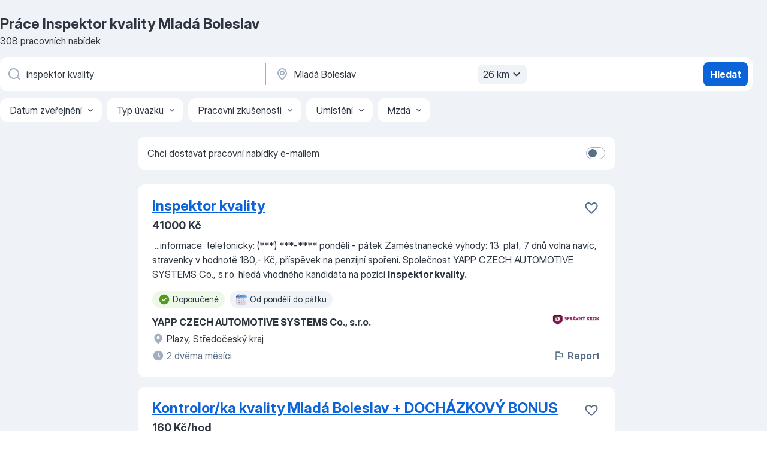

--- FILE ---
content_type: application/javascript; charset=UTF-8
request_url: https://cz.jooble.org/cdn-cgi/challenge-platform/scripts/jsd/main.js
body_size: 4537
content:
window._cf_chl_opt={VnHPF6:'b'};~function(b1,C,o,N,y,k,n,v){b1=l,function(m,i,bt,b0,G,d){for(bt={m:111,i:153,G:181,d:210,P:142,Q:108,j:174,E:184,L:144,c:191,U:120},b0=l,G=m();!![];)try{if(d=-parseInt(b0(bt.m))/1+parseInt(b0(bt.i))/2*(parseInt(b0(bt.G))/3)+-parseInt(b0(bt.d))/4+-parseInt(b0(bt.P))/5*(-parseInt(b0(bt.Q))/6)+-parseInt(b0(bt.j))/7*(-parseInt(b0(bt.E))/8)+parseInt(b0(bt.L))/9*(-parseInt(b0(bt.c))/10)+-parseInt(b0(bt.U))/11,i===d)break;else G.push(G.shift())}catch(P){G.push(G.shift())}}(b,267156),C=this||self,o=C[b1(129)],N={},N[b1(160)]='o',N[b1(202)]='s',N[b1(119)]='u',N[b1(107)]='z',N[b1(159)]='n',N[b1(182)]='I',N[b1(161)]='b',y=N,C[b1(156)]=function(i,G,P,Q,bL,bu,bE,bi,E,L,U,H,h,Z){if(bL={m:122,i:138,G:183,d:122,P:103,Q:207,j:204,E:103,L:204,c:167,U:170,a:171,H:158,h:126},bu={m:185,i:171,G:220},bE={m:203,i:215,G:140,d:219},bi=b1,null===G||void 0===G)return Q;for(E=I(G),i[bi(bL.m)][bi(bL.i)]&&(E=E[bi(bL.G)](i[bi(bL.d)][bi(bL.i)](G))),E=i[bi(bL.P)][bi(bL.Q)]&&i[bi(bL.j)]?i[bi(bL.E)][bi(bL.Q)](new i[(bi(bL.L))](E)):function(K,bG,X){for(bG=bi,K[bG(bu.m)](),X=0;X<K[bG(bu.i)];K[X]===K[X+1]?K[bG(bu.G)](X+1,1):X+=1);return K}(E),L='nAsAaAb'.split('A'),L=L[bi(bL.c)][bi(bL.U)](L),U=0;U<E[bi(bL.a)];H=E[U],h=F(i,G,H),L(h)?(Z=h==='s'&&!i[bi(bL.H)](G[H]),bi(bL.h)===P+H?j(P+H,h):Z||j(P+H,G[H])):j(P+H,h),U++);return Q;function j(K,X,bm){bm=l,Object[bm(bE.m)][bm(bE.i)][bm(bE.G)](Q,X)||(Q[X]=[]),Q[X][bm(bE.d)](K)}},k=b1(213)[b1(209)](';'),n=k[b1(167)][b1(170)](k),C[b1(105)]=function(m,i,bU,bR,G,P,Q,j){for(bU={m:165,i:171,G:171,d:176,P:219,Q:157},bR=b1,G=Object[bR(bU.m)](i),P=0;P<G[bR(bU.i)];P++)if(Q=G[P],'f'===Q&&(Q='N'),m[Q]){for(j=0;j<i[G[P]][bR(bU.G)];-1===m[Q][bR(bU.d)](i[G[P]][j])&&(n(i[G[P]][j])||m[Q][bR(bU.P)]('o.'+i[G[P]][j])),j++);}else m[Q]=i[G[P]][bR(bU.Q)](function(E){return'o.'+E})},v=function(be,bs,bX,bK,bZ,bH,bw,i,G,d){return be={m:187,i:195},bs={m:123,i:123,G:123,d:219,P:123,Q:123,j:109,E:134,L:134,c:123},bX={m:171},bK={m:146},bZ={m:171,i:134,G:203,d:215,P:140,Q:203,j:215,E:146,L:219,c:146,U:219,a:219,H:123,h:140,Z:146,K:146,X:123,s:219,e:219,x:219,f:109},bH={m:148,i:134},bw=b1,i=String[bw(be.m)],G={'h':function(P){return null==P?'':G.g(P,6,function(Q,br){return br=l,br(bH.m)[br(bH.i)](Q)})},'g':function(P,Q,j,bo,E,L,U,H,Z,K,X,s,x,A,Y,z,B,V){if(bo=bw,null==P)return'';for(L={},U={},H='',Z=2,K=3,X=2,s=[],x=0,A=0,Y=0;Y<P[bo(bZ.m)];Y+=1)if(z=P[bo(bZ.i)](Y),Object[bo(bZ.G)][bo(bZ.d)][bo(bZ.P)](L,z)||(L[z]=K++,U[z]=!0),B=H+z,Object[bo(bZ.Q)][bo(bZ.j)][bo(bZ.P)](L,B))H=B;else{if(Object[bo(bZ.G)][bo(bZ.j)][bo(bZ.P)](U,H)){if(256>H[bo(bZ.E)](0)){for(E=0;E<X;x<<=1,Q-1==A?(A=0,s[bo(bZ.L)](j(x)),x=0):A++,E++);for(V=H[bo(bZ.c)](0),E=0;8>E;x=x<<1.5|V&1.4,Q-1==A?(A=0,s[bo(bZ.L)](j(x)),x=0):A++,V>>=1,E++);}else{for(V=1,E=0;E<X;x=x<<1|V,A==Q-1?(A=0,s[bo(bZ.U)](j(x)),x=0):A++,V=0,E++);for(V=H[bo(bZ.c)](0),E=0;16>E;x=V&1.16|x<<1,A==Q-1?(A=0,s[bo(bZ.a)](j(x)),x=0):A++,V>>=1,E++);}Z--,0==Z&&(Z=Math[bo(bZ.H)](2,X),X++),delete U[H]}else for(V=L[H],E=0;E<X;x=x<<1.31|V&1,Q-1==A?(A=0,s[bo(bZ.U)](j(x)),x=0):A++,V>>=1,E++);H=(Z--,0==Z&&(Z=Math[bo(bZ.H)](2,X),X++),L[B]=K++,String(z))}if(H!==''){if(Object[bo(bZ.G)][bo(bZ.j)][bo(bZ.h)](U,H)){if(256>H[bo(bZ.Z)](0)){for(E=0;E<X;x<<=1,Q-1==A?(A=0,s[bo(bZ.L)](j(x)),x=0):A++,E++);for(V=H[bo(bZ.K)](0),E=0;8>E;x=1.9&V|x<<1.05,A==Q-1?(A=0,s[bo(bZ.L)](j(x)),x=0):A++,V>>=1,E++);}else{for(V=1,E=0;E<X;x=x<<1|V,Q-1==A?(A=0,s[bo(bZ.L)](j(x)),x=0):A++,V=0,E++);for(V=H[bo(bZ.c)](0),E=0;16>E;x=V&1.52|x<<1.54,Q-1==A?(A=0,s[bo(bZ.L)](j(x)),x=0):A++,V>>=1,E++);}Z--,Z==0&&(Z=Math[bo(bZ.X)](2,X),X++),delete U[H]}else for(V=L[H],E=0;E<X;x=x<<1.67|1.61&V,Q-1==A?(A=0,s[bo(bZ.s)](j(x)),x=0):A++,V>>=1,E++);Z--,Z==0&&X++}for(V=2,E=0;E<X;x=x<<1|V&1,Q-1==A?(A=0,s[bo(bZ.e)](j(x)),x=0):A++,V>>=1,E++);for(;;)if(x<<=1,Q-1==A){s[bo(bZ.x)](j(x));break}else A++;return s[bo(bZ.f)]('')},'j':function(P,bD){return bD=bw,P==null?'':''==P?null:G.i(P[bD(bX.m)],32768,function(Q,bg){return bg=bD,P[bg(bK.m)](Q)})},'i':function(P,Q,j,bO,E,L,U,H,Z,K,X,s,x,A,Y,z,V,B){for(bO=bw,E=[],L=4,U=4,H=3,Z=[],s=j(0),x=Q,A=1,K=0;3>K;E[K]=K,K+=1);for(Y=0,z=Math[bO(bs.m)](2,2),X=1;X!=z;B=x&s,x>>=1,x==0&&(x=Q,s=j(A++)),Y|=(0<B?1:0)*X,X<<=1);switch(Y){case 0:for(Y=0,z=Math[bO(bs.i)](2,8),X=1;X!=z;B=x&s,x>>=1,0==x&&(x=Q,s=j(A++)),Y|=(0<B?1:0)*X,X<<=1);V=i(Y);break;case 1:for(Y=0,z=Math[bO(bs.G)](2,16),X=1;X!=z;B=x&s,x>>=1,x==0&&(x=Q,s=j(A++)),Y|=(0<B?1:0)*X,X<<=1);V=i(Y);break;case 2:return''}for(K=E[3]=V,Z[bO(bs.d)](V);;){if(A>P)return'';for(Y=0,z=Math[bO(bs.P)](2,H),X=1;z!=X;B=x&s,x>>=1,0==x&&(x=Q,s=j(A++)),Y|=(0<B?1:0)*X,X<<=1);switch(V=Y){case 0:for(Y=0,z=Math[bO(bs.Q)](2,8),X=1;X!=z;B=x&s,x>>=1,x==0&&(x=Q,s=j(A++)),Y|=X*(0<B?1:0),X<<=1);E[U++]=i(Y),V=U-1,L--;break;case 1:for(Y=0,z=Math[bO(bs.Q)](2,16),X=1;X!=z;B=x&s,x>>=1,0==x&&(x=Q,s=j(A++)),Y|=(0<B?1:0)*X,X<<=1);E[U++]=i(Y),V=U-1,L--;break;case 2:return Z[bO(bs.j)]('')}if(L==0&&(L=Math[bO(bs.i)](2,H),H++),E[V])V=E[V];else if(V===U)V=K+K[bO(bs.E)](0);else return null;Z[bO(bs.d)](V),E[U++]=K+V[bO(bs.L)](0),L--,K=V,0==L&&(L=Math[bO(bs.c)](2,H),H++)}}},d={},d[bw(be.i)]=G.h,d}(),M();function b(bB){return bB='__CF$cv$params,toString,/jsd/oneshot/13c98df4ef2d/0.8524718281459345:1764744143:tm8hDozvpxVd7SNNs2-CNExEkt6SaMPH2ftNc2DSp6I/,iframe,undefined,2689368rNAAmq,function,Object,pow,timeout,onload,d.cookie,parent,open,document,/b/ov1/0.8524718281459345:1764744143:tm8hDozvpxVd7SNNs2-CNExEkt6SaMPH2ftNc2DSp6I/,[native code],addEventListener,getPrototypeOf,charAt,onreadystatechange,tabIndex,/invisible/jsd,getOwnPropertyNames,error,call,postMessage,20vBrUfa,xhr-error,513ejmJlf,onerror,charCodeAt,success,AO6+jrQHin7lyXDumfhGcpk8t2LaF1VRw0PsvxZq5CgWI4z9UEd3oS-KBM$beJNYT,source,isArray,mAxV0,body,714706hcCpuq,readyState,contentWindow,BAnB4,map,isNaN,number,object,boolean,BHcSU3,jsd,status,keys,loading,includes,/cdn-cgi/challenge-platform/h/,navigator,bind,length,http-code:,random,11697lXFaux,sid,indexOf,chlApiClientVersion,event,cloudflare-invisible,contentDocument,3aqmIFY,bigint,concat,1392xXoIWe,sort,msg,fromCharCode,catch,stringify,style,15940egCbrB,errorInfoObject,clientInformation,wfJU3,GbVyMheJzp,chctx,VnHPF6,ontimeout,chlApiUrl,appendChild,now,string,prototype,Set,POST,createElement,from,api,split,1790084JoXcbe,detail,chlApiRumWidgetAgeMs,_cf_chl_opt;WVJdi2;tGfE6;eHFr4;rZpcH7;DMab5;uBWD2;TZOO6;NFIEc5;SBead5;rNss8;ssnu4;WlNXb1;QNPd6;BAnB4;Jxahl3;fLDZ5;fAvt5,display: none,hasOwnProperty,send,removeChild,XMLHttpRequest,push,splice,error on cf_chl_props,Array,floor,Jxahl3,NUDr6,symbol,795642VFDkAy,join,DOMContentLoaded,128512eoaVBj,Function,_cf_chl_opt,chlApiSitekey'.split(','),b=function(){return bB},b()}function F(m,i,G,bQ,bb,P){bb=(bQ={m:188,i:103,G:150,d:121},b1);try{return i[G][bb(bQ.m)](function(){}),'p'}catch(Q){}try{if(null==i[G])return i[G]===void 0?'u':'x'}catch(j){return'i'}return m[bb(bQ.i)][bb(bQ.G)](i[G])?'a':i[G]===m[bb(bQ.i)]?'p5':!0===i[G]?'T':!1===i[G]?'F':(P=typeof i[G],bb(bQ.d)==P?S(m,i[G])?'N':'f':y[P]||'?')}function l(m,i,G){return G=b(),l=function(R,C,w){return R=R-102,w=G[R],w},l(m,i)}function g(bI,b3,m,i,G,d){return bI={m:115,i:104,G:201},b3=b1,m=C[b3(bI.m)],i=3600,G=Math[b3(bI.i)](+atob(m.t)),d=Math[b3(bI.i)](Date[b3(bI.G)]()/1e3),d-G>i?![]:!![]}function I(m,bj,bl,i){for(bj={m:183,i:165,G:133},bl=b1,i=[];null!==m;i=i[bl(bj.m)](Object[bl(bj.i)](m)),m=Object[bl(bj.G)](m));return i}function T(ba,bC,G,d,P,Q,j){bC=(ba={m:206,i:118,G:190,d:214,P:136,Q:152,j:200,E:155,L:193,c:169,U:180,a:217},b1);try{return G=o[bC(ba.m)](bC(ba.i)),G[bC(ba.G)]=bC(ba.d),G[bC(ba.P)]='-1',o[bC(ba.Q)][bC(ba.j)](G),d=G[bC(ba.E)],P={},P=BAnB4(d,d,'',P),P=BAnB4(d,d[bC(ba.L)]||d[bC(ba.c)],'n.',P),P=BAnB4(d,G[bC(ba.U)],'d.',P),o[bC(ba.Q)][bC(ba.a)](G),Q={},Q.r=P,Q.e=null,Q}catch(E){return j={},j.r={},j.e=E,j}}function J(G,d,bz,bS,P,Q,j){if(bz={m:179,i:208,G:147,d:149,P:175,Q:178,j:127,E:141,L:139,c:211,U:127},bS=b1,P=bS(bz.m),!G[bS(bz.i)])return;d===bS(bz.G)?(Q={},Q[bS(bz.d)]=P,Q[bS(bz.P)]=G.r,Q[bS(bz.Q)]=bS(bz.G),C[bS(bz.j)][bS(bz.E)](Q,'*')):(j={},j[bS(bz.d)]=P,j[bS(bz.P)]=G.r,j[bS(bz.Q)]=bS(bz.L),j[bS(bz.c)]=d,C[bS(bz.U)][bS(bz.E)](j,'*'))}function D(m,bF,b2){return bF={m:173},b2=b1,Math[b2(bF.m)]()<m}function W(d,P,bJ,b8,Q,j,E,L,c,U,a,H){if(bJ={m:186,i:139,G:115,d:168,P:113,Q:197,j:130,E:137,L:218,c:128,U:205,a:124,H:198,h:114,Z:113,K:194,X:199,s:113,e:106,x:212,f:113,A:162,Y:177,z:151,B:192,V:196,bd:149,bP:163,bQ:216,bj:195},b8=b1,!D(.01))return![];j=(Q={},Q[b8(bJ.m)]=d,Q[b8(bJ.i)]=P,Q);try{E=C[b8(bJ.G)],L=b8(bJ.d)+C[b8(bJ.P)][b8(bJ.Q)]+b8(bJ.j)+E.r+b8(bJ.E),c=new C[(b8(bJ.L))](),c[b8(bJ.c)](b8(bJ.U),L),c[b8(bJ.a)]=2500,c[b8(bJ.H)]=function(){},U={},U[b8(bJ.h)]=C[b8(bJ.Z)][b8(bJ.K)],U[b8(bJ.X)]=C[b8(bJ.s)][b8(bJ.e)],U[b8(bJ.x)]=C[b8(bJ.f)][b8(bJ.A)],U[b8(bJ.Y)]=C[b8(bJ.f)][b8(bJ.z)],a=U,H={},H[b8(bJ.B)]=j,H[b8(bJ.V)]=a,H[b8(bJ.bd)]=b8(bJ.bP),c[b8(bJ.bQ)](v[b8(bJ.bj)](H))}catch(h){}}function M(bY,bA,bx,bW,m,i,G,d,P){if(bY={m:115,i:208,G:154,d:166,P:132,Q:110,j:135,E:135},bA={m:154,i:166,G:135},bx={m:102},bW=b1,m=C[bW(bY.m)],!m)return;if(!g())return;(i=![],G=m[bW(bY.i)]===!![],d=function(bN,Q){if(bN=bW,!i){if(i=!![],!g())return;Q=T(),O(Q.r,function(j){J(m,j)}),Q.e&&W(bN(bx.m),Q.e)}},o[bW(bY.G)]!==bW(bY.d))?d():C[bW(bY.P)]?o[bW(bY.P)](bW(bY.Q),d):(P=o[bW(bY.j)]||function(){},o[bW(bY.E)]=function(by){by=bW,P(),o[by(bA.m)]!==by(bA.i)&&(o[by(bA.G)]=P,d())})}function S(m,i,bd,b9){return bd={m:112,i:203,G:116,d:140,P:176,Q:131},b9=b1,i instanceof m[b9(bd.m)]&&0<m[b9(bd.m)][b9(bd.i)][b9(bd.G)][b9(bd.d)](i)[b9(bd.P)](b9(bd.Q))}function O(m,i,bv,bT,bn,bk,b4,G,d){bv={m:115,i:218,G:128,d:205,P:168,Q:113,j:197,E:117,L:208,c:124,U:198,a:125,H:145,h:216,Z:195,K:189},bT={m:143},bn={m:164,i:147,G:172,d:164},bk={m:124},b4=b1,G=C[b4(bv.m)],d=new C[(b4(bv.i))](),d[b4(bv.G)](b4(bv.d),b4(bv.P)+C[b4(bv.Q)][b4(bv.j)]+b4(bv.E)+G.r),G[b4(bv.L)]&&(d[b4(bv.c)]=5e3,d[b4(bv.U)]=function(b5){b5=b4,i(b5(bk.m))}),d[b4(bv.a)]=function(b6){b6=b4,d[b6(bn.m)]>=200&&d[b6(bn.m)]<300?i(b6(bn.i)):i(b6(bn.G)+d[b6(bn.d)])},d[b4(bv.H)]=function(b7){b7=b4,i(b7(bT.m))},d[b4(bv.h)](v[b4(bv.Z)](JSON[b4(bv.K)](m)))}}()